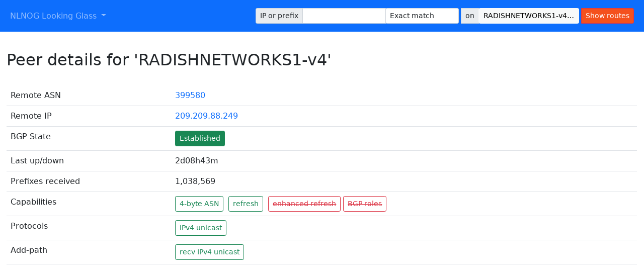

--- FILE ---
content_type: text/html; charset=utf-8
request_url: https://lg.ring.nlnog.net/detail/RADISHNETWORKS1-v4
body_size: 5611
content:
<!DOCTYPE html>
<html lang="en">
<head>
  <title>NLNOG Looking Glass</title>
  <link rel="shortcut icon" href="/static/favicon.ico">
  <meta charset="utf-8">
  <meta name="viewport" content="width=device-width, initial-scale=1">
  <link rel=stylesheet type=text/css href="/static/css/bootstrap.min.css">
  <link rel=stylesheet type=text/css href="/static/css/bootstrap-responsive.min.css">
  <link rel=stylesheet type=text/css href="/static/css/DT_bootstrap.css">
  <link rel=stylesheet href="https://cdn.jsdelivr.net/npm/bootstrap-icons@1.9.1/font/bootstrap-icons.css">
  <link rel="stylesheet" href="/static/css/bootstrap-multiselect.css" type="text/css">
  <style>
	.btn-danger {
    	background-color: #f4511e;
    }
	h1 {
		font-weight: bolder;
	}
	h5.prefix {
		padding: 3px;
	}
	.routingentry {
		background-color: white;
		padding: 5px;
		margin: 20px;
	}
	.modal .modal-body p {
		font-family:'Lucida Sans', 'Courier New', Courier, monospace !important;
	}
	.community {
		color: #383;
		background-color: #eee;
		border: solid 1px #ccc;
		padding: 2px;
		cursor: help;
	}
	.unknown_community {
		color: #338;
		background-color: #f8f8f8;
		border: solid 1px #ccc;
		padding: 2px;
	}
	td.data {
		font-family: monospace;
	}
	table {
		background-color: white;
	}
	a {
		text-decoration: none;
	}
	a.whois {
		text-decoration: none;
	}
	a.whois.asn:hover {
		color: #fff;
	}
	a.whois.asnumber {
		background-color: #eee;
		border: solid 1px #ccc;
		padding: 2px;
	}
	.peername {
		margin-top: 12px;
		background-color: #ddd;
		color: #f4511e;
		font-size: 14pt;
		font-weight: bold;
	}
	.prefix {
		margin-top: 12px;
		color: #f4511e;;
		font-size: 16pt;
		font-weight: bold;
		border-bottom: solid 2px #999;

	}
	.form-select {
		background: #fff;
	}
	.accordion-button {
		font-size: 15pt;
		font-weight: bold;
	}
	.valid {
		color: #009900;
	}
	.invalid {
		color: #990000;
	}
	.btn-community {
		margin-top: 2px;
		margin-bottom: 2px;
	}
	.navbar {
		margin-bottom: 10px;
	}
	.comm2text {
		font-size: 8pt;
	}
	input {
		font-family: monospace;
	}
	.stats {
		color: #888;
		font-size: smaller;
		font-family: monospace;
	}
	.footer {
		background-color: #eee;
		border-top: dotted 1px #999;
		color: #888;
		font-size: smaller;
		padding: 5px;
	}
	.footer a {
		text-decoration: none;
	}
	.main {
		margin: 10pt;
	}
	.multiselect-container .multiselect-option.active:not(.multiselect-active-item-fallback) {
		background-color: white;
	}
	.multiselect-container {
		font-size: smaller;
	}
	.ringnodes {
		font-size: smaller;
		color: #f4511e;
	}
	.orange {
		color: #f4511e;
	}
 </style>
 <script type="text/javascript" src="/static/js/bootstrap.bundle.min.js"></script>
 <script type="text/javascript" src="/static/js/jquery.min.js"></script>
 <script type="text/javascript" src="/static/js/jquery.dataTables.js"></script>
 <script type="text/javascript" src="/static/js/DT_bootstrap.js"></script>
 <script type="text/javascript" src="/static/js/bootstrap-multiselect.js"></script>
  <script type="text/javascript">
	$(document).ready(function(){
	  $('[data-toggle="tooltip"]').tooltip({html: true});
	});
	$(function(){
		$(".modal .modal-footer .btn").click(function(){
			$(".modal").modal('hide');
		});
		$("a.whois").click(function (event){
			event.preventDefault();
			link = $(this).attr('href');
			$.getJSON(link, function(data) {
				$(".modal h3").html("whois information for " + data.title);
				$(".modal .modal-body > p").css("white-space", "pre-line").text(data.output);
				var whois = document.getElementById("whoisModal");
				$(whois).modal("show");
			});
		});
	});
</script>
</head>
<body>
	<nav class="navbar sticky-top navbar-expand-lg navbar-dark bg-primary">
		<div class="container-fluid">
			<button class="navbar-toggler" type="button" data-bs-toggle="collapse" data-bs-target="#navbarNavDarkDropdown" aria-controls="navbarNavDarkDropdown" aria-expanded="false" aria-label="Toggle navigation">
				<span class="navbar-toggler-icon"></span>
			  </button>
			  <div class="collapse navbar-collapse" id="navbarNavDarkDropdown">
				<ul class="navbar-nav">
				  <li class="nav-item dropdown">
					<a class="nav-link dropdown-toggle" href="#" id="navbarDarkDropdownMenuLink" role="button" data-bs-toggle="dropdown" aria-expanded="false">
					  NLNOG Looking Glass
					</a>
					<ul class="dropdown-menu dropdown-menu-dark" aria-labelledby="navbarDarkDropdownMenuLink">
					  <li><a class="dropdown-item" href="/"><i class="bi bi-house-door"></i>&nbsp;&nbsp;Homepage</a></li>
					  <li><a class="dropdown-item" href="/preferences"><i class="bi bi-gear"></i>&nbsp;&nbsp;Preferences</a></li>
					  <li><a class="dropdown-item" href="/summary"><i class="bi bi-people"></i>&nbsp;&nbsp;BGP peer summary</a></li>
					  <li><a class="dropdown-item" href="/statistics"><i class="bi bi-graph-up"></i>&nbsp;&nbsp;Looking glass statistics</a></li>
					  <!--<li><a class="dropdown-item" href="/communitylist"><i class="bi bi-tag"></i>&nbsp;&nbsp;BGP Community list</a></li>-->
					  <li><a class="dropdown-item" href="/about"><i class="bi bi-search"></i>&nbsp;&nbsp;About this Looking Glass</a></li>
					  <li><a class="dropdown-item" href="https://nlnog.net"><i class="bi bi-heart" style="color: orange"></i>&nbsp;&nbsp;About NLNOG</a></li>
					</ul>
				  </li>
				</ul>
			</div>
		  
		  <div class="p-2 bd-highlight">
			  <form action="/prefix" method="get">
				  <div class="input-group input-group-sm">
					  <span class="input-group-text" id="inputGroup-sm">IP or prefix</span>
					  <input type="text" required="true" class="form-control ip" value="" aria-describedby="inputGroup-sizing-sm" name="q">
					  <div class="input-group-btn input-group-sm">
						  <select class="form-select" name="match">
							  <option value="exact" >Exact match</option>
							  <option value="orlonger" >Or longer</option>
						  </select>
					  </div>
					  &nbsp; <span class="input-group-text">on</span>
					  <div class="input-group-btn input-group-sm">
						  <select class="multi-select form-control" name="peer" id="headerselect" multiple="multiple">
							  <option >A2B1-v4 (AS51088)</option><option >A2B1-v6 (AS51088)</option><option >AFILIAS_LAX1-v4 (AS63403)</option><option >AFILIAS_LAX1-v6 (AS63403)</option><option >AFILIAS_MIA2-v4 (AS33280)</option><option >AFILIAS_MIA2-v6 (AS33280)</option><option >AFILIAS_NRT1-v4 (AS13901)</option><option >AFILIAS_NRT1-v6 (AS13901)</option><option >ALARIG1-v4 (AS208627)</option><option >ALARIG1-v6 (AS208627)</option><option >ALARIG2-v4 (AS208627)</option><option >ALARIG2-v6 (AS208627)</option><option >ALTIBOX1-v4 (AS29695)</option><option >ALTIBOX1-v6 (AS29695)</option><option >AMIRGT_FSN-v6 (AS207740)</option><option >ANDREWNET1-v4 (AS1003)</option><option >ANDREWNET1-v6 (AS1003)</option><option >APERNET_HKG-v4 (AS38008)</option><option >APERNET_HKG-v6 (AS38008)</option><option >AQUILENET1-v4 (AS198985)</option><option >AQUILENET1-v6 (AS198985)</option><option >AQUILENET2-v4 (AS198985)</option><option >AQUILENET2-v6 (AS198985)</option><option >AS199471_S5B_DUS-v4 (AS199471)</option><option >AS199471_S5B_DUS-v6 (AS199471)</option><option >AS199471_S5B_FRA-v4 (AS199471)</option><option >AS199471_S5B_FRA-v6 (AS199471)</option><option >AS212635_AMS2-v4 (AS212635)</option><option >AS212635_AMS2-v6 (AS212635)</option><option >ATOM862-v4 (AS8455)</option><option >ATOM862-v6 (AS8455)</option><option >ATOM863-v4 (AS8455)</option><option >ATOM863-v6 (AS8455)</option><option >ATT1-v4 (AS7018)</option><option >ATT1-v6 (AS7018)</option><option >BELWUE1-v4 (AS553)</option><option >BELWUE1-v6 (AS553)</option><option >BIT1-v4 (AS12859)</option><option >BIT1-v6 (AS12859)</option><option >BITTERBAL1-v4 (AS200995)</option><option >BITTERBAL1-v6 (AS200995)</option><option >BOUWHUIS1-v4 (AS202585)</option><option >BOUWHUIS1-v6 (AS202585)</option><option >BOXED_IT1-v4 (AS50156)</option><option >BOXED_IT1-v6 (AS50156)</option><option >BRENNERCOM01-v4 (AS20811)</option><option >BRENNERCOM01-v6 (AS20811)</option><option >BRINK1-v4 (AS215248)</option><option >BRINK1-v6 (AS215248)</option><option >BUSINESSCONNECT1-v4 (AS15693)</option><option >BUSINESSCONNECT1-v6 (AS15693)</option><option >BYTEPARK1-v4 (AS45009)</option><option >BYTEPARK1-v6 (AS45009)</option><option >CELYA01-v4 (AS203596)</option><option >CELYA01-v6 (AS203596)</option><option >CHAOSDARMSTADT1-v4 (AS6766)</option><option >CHAOSDARMSTADT1-v6 (AS6766)</option><option >CHRISROGERS_PHL-v4 (AS19529)</option><option >CHRISROGERS_PHL-v6 (AS19529)</option><option >CHRISROGERS_SJC-v4 (AS19529)</option><option >CHRISROGERS_SJC-v6 (AS19529)</option><option >CLOUDIE1-v4 (AS924)</option><option >CLOUDIE1-v6 (AS924)</option><option >CMHMR1-v6 (AS203528)</option><option >CNTDPLKRK-v4 (AS49102)</option><option >CNTDPLKRK-v6 (AS49102)</option><option >COLOCLUE1-v4 (AS8283)</option><option >COLOCLUE1-v6 (AS8283)</option><option >CONVERTED-v4 (AS54613)</option><option >CONVERTED-v6 (AS54613)</option><option >DAM64-v4 (AS207910)</option><option >DAM64-v6 (AS207910)</option><option >DCSONE1-v4 (AS37989)</option><option >DCSONE1-v6 (AS37989)</option><option >DQN_AMS1-v4 (AS54148)</option><option >DQN_AMS1-v6 (AS54148)</option><option >DQN_MCI1-v4 (AS54148)</option><option >DQN_MCI1-v6 (AS54148)</option><option >DQN_YYZ1-v4 (AS54148)</option><option >DQN_YYZ1-v6 (AS54148)</option><option >DUOCAST1-v4 (AS31477)</option><option >DUOCAST1-v6 (AS31477)</option><option >DUOCAST2-v4 (AS31477)</option><option >DUOCAST2-v6 (AS31477)</option><option >EBOX1-v4 (AS1403)</option><option >EBOX1-v6 (AS1403)</option><option >ERICNET1-v6 (AS206628)</option><option >ERITAP1-v4 (AS44854)</option><option >ERITAP1-v6 (AS44854)</option><option >ERITAP2-v4 (AS44854)</option><option >ERITAP2-v6 (AS44854)</option><option >EUROFIBER-AS29396-1-v4 (AS29396)</option><option >EUROFIBER-AS29396-1-v6 (AS29396)</option><option >EVINY-v4 (AS30950)</option><option >EVINY-v6 (AS30950)</option><option >FASTJET-v4 (AS142453)</option><option >FASTJET-v6 (AS142453)</option><option >FIBERBY1-v4 (AS42541)</option><option >FIBERBY1-v6 (AS42541)</option><option >FIBERBY2-v4 (AS42541)</option><option >FIBERBY2-v6 (AS42541)</option><option >FIEBIG-v4 (AS59645)</option><option >FIEBIG-v6 (AS59645)</option><option >FLORISVDK1-v6 (AS57225)</option><option >FORK1-v4 (AS807)</option><option >FORK1-v6 (AS807)</option><option >FREIFUNKFFM1-v4 (AS64475)</option><option >FREIFUNKFFM1-v6 (AS64475)</option><option >FREIFUNKFFM2-v4 (AS64475)</option><option >FREIFUNKFFM2-v6 (AS64475)</option><option >FREIFUNKRL1-v4 (AS201701)</option><option >FREIFUNKRL1-v6 (AS201701)</option><option >FUNKFEUER_NDC2-v4 (AS35492)</option><option >FUNKFEUER_NDC2-v6 (AS35492)</option><option >FUNKFEUER_VIE1-v6 (AS35492)</option><option >FUSIX1-v4 (AS57866)</option><option >FUSIX1-v6 (AS57866)</option><option >FUSIX2-v4 (AS57866)</option><option >FUSIX2-v6 (AS57866)</option><option >GANDI1-v4 (AS29169)</option><option >GANDI1-v6 (AS29169)</option><option >GANDI2-v4 (AS29169)</option><option >GANDI2-v6 (AS29169)</option><option >GITOYEN1-v4 (AS20766)</option><option >GITOYEN1-v6 (AS20766)</option><option >GLOBALCONNECT1-v4 (AS31027)</option><option >GLOBALCONNECT1-v6 (AS31027)</option><option >GOCODEIT1-v4 (AS835)</option><option >GOCODEIT1-v6 (AS835)</option><option >GRIFON1-v4 (AS204092)</option><option >GRIFON1-v6 (AS204092)</option><option >GSHAPIRO-v4 (AS199518)</option><option >GSHAPIRO-v6 (AS199518)</option><option >HIVANE1-v4 (AS34019)</option><option >HIVANE1-v6 (AS34019)</option><option >HOSTWAYDE1-v4 (AS24679)</option><option >HOSTWAYDE1-v6 (AS24679)</option><option >HYEHOST_MCI1-v4 (AS47272)</option><option >HYEHOST_MCI1-v6 (AS47272)</option><option >INFOWEST1-v4 (AS11071)</option><option >INFOWEST1-v6 (AS11071)</option><option >INTERHOST1-v4 (AS61102)</option><option >IPFAIL1-v4 (AS62538)</option><option >IPFAIL1-v6 (AS62538)</option><option >IPFAIL2-v4 (AS62538)</option><option >IPFAIL2-v6 (AS62538)</option><option >IWAY1-v4 (AS8758)</option><option >IWAY1-v6 (AS8758)</option><option >KAPSI1-v4 (AS57692)</option><option >KAPSI1-v6 (AS57692)</option><option >KERFUFFLE1-v4 (AS35008)</option><option >KERFUFFLE1-v6 (AS35008)</option><option >KIT1-v4 (AS34878)</option><option >KIT1-v6 (AS34878)</option><option >KORDIA1-v4 (AS24324)</option><option >KORDIA1-v6 (AS24324)</option><option >KORDIA2-v4 (AS24324)</option><option >KORDIA2-v6 (AS24324)</option><option >LEHMANN_NBG00-v6 (AS213422)</option><option >LONAP1-v4 (AS8330)</option><option >LONAP1-v6 (AS8330)</option><option >LONAP2-v4 (AS8330)</option><option >LONAP2-v6 (AS8330)</option><option >LONAP3-v4 (AS8330)</option><option >LONAP3-v6 (AS8330)</option><option >LSHIY_HKG1-v6 (AS955)</option><option >LUJEnet-v4 (AS212855)</option><option >LUJEnet-v6 (AS212855)</option><option >MASSAR-v4 (AS57777)</option><option >MASSAR-v6 (AS57777)</option><option >MASTERDC1-v4 (AS24971)</option><option >MASTERDC1-v6 (AS24971)</option><option >MCIU_PHL-v4 (AS32554)</option><option >MCIU_PHL-v6 (AS32554)</option><option >MEDIACTIVE_FR-v4 (AS197133)</option><option >MEDIALINE_FRA1-v4 (AS205614)</option><option >MEDIALINE_FRA1-v6 (AS205614)</option><option >MEDIALINE_FRA2-v4 (AS205614)</option><option >MEDIALINE_FRA2-v6 (AS205614)</option><option >MEDIALINE_FRA3-v4 (AS205614)</option><option >MEDIALINE_FRA3-v6 (AS205614)</option><option >MEGALINK1-v4 (AS265269)</option><option >MEGALINK1-v6 (AS265269)</option><option >MERLIN1-v4 (AS16796)</option><option >MERLIN1-v6 (AS16796)</option><option >METAPEER-v4 (AS13331)</option><option >METAPEER-v6 (AS13331)</option><option >MILKYWAN1-v6 (AS2027)</option><option >MOJI1-v4 (AS47160)</option><option >MOJI1-v6 (AS47160)</option><option >MSU1-v4 (AS2848)</option><option >MSU1-v6 (AS2848)</option><option >MYTHICBEASTS01-v4 (AS44684)</option><option >MYTHICBEASTS01-v6 (AS44684)</option><option >NEPTUNE1-v4 (AS21700)</option><option >NEPTUNE1-v6 (AS21700)</option><option >NETACTUATE1-v4 (AS36236)</option><option >NETACTUATE1-v6 (AS36236)</option><option >NETSHELTERDUS1-v4 (AS41047)</option><option >NETSHELTERDUS1-v6 (AS41047)</option><option >NETSYST-v4 (AS209097)</option><option >NETSYST-v6 (AS209097)</option><option >NEXTHOP1-v4 (AS49788)</option><option >NEXTHOP1-v6 (AS49788)</option><option >NEXTPERTISE1-v4 (AS41960)</option><option >NEXTPERTISE1-v6 (AS41960)</option><option >NEYRIAL-R2-v4 (AS203352)</option><option >NEYRIAL-R2-v6 (AS203352)</option><option >NODESCRAPE1-v4 (AS212057)</option><option >NODESCRAPE1-v6 (AS212057)</option><option >NORLYS01-v4 (AS39642)</option><option >NORLYS01-v6 (AS39642)</option><option >NTT1-v4 (AS2914)</option><option >NTT1-v6 (AS2914)</option><option >NYNEX1-v4 (AS62023)</option><option >NYNEX1-v6 (AS62023)</option><option >OBENETWORK1-v4 (AS3399)</option><option >OBENETWORK1-v6 (AS3399)</option><option >ODERLAND01-v4 (AS44136)</option><option >ODERLAND01-v6 (AS44136)</option><option >OPENBSD1-v4 (AS22512)</option><option >PAOCLOUD01-v4 (AS133504)</option><option >PAOCLOUD01-v6 (AS133504)</option><option >PBWCOMM01-v4 (AS16409)</option><option >PBWCOMM01-v6 (AS16409)</option><option >PCCW1-v4 (AS3491)</option><option >PCCW1-v6 (AS3491)</option><option >PCCW2-v4 (AS3491)</option><option >PCCW2-v6 (AS3491)</option><option >PCCW3-v4 (AS3491)</option><option >PCCW3-v6 (AS3491)</option><option >PCCW4-v4 (AS3491)</option><option >PCCW4-v6 (AS3491)</option><option >PCCW5-v4 (AS3491)</option><option >PCCW5-v6 (AS3491)</option><option >PCCW7-v4 (AS3491)</option><option >PCCW7-v6 (AS3491)</option><option >PFALZKOM-MAN-v4 (AS21473)</option><option >PFALZKOM-MAN-v6 (AS21473)</option><option >PFALZKOM-MUT-v4 (AS21473)</option><option >PFALZKOM-MUT-v6 (AS21473)</option><option >PIXELHOSTING1-v4 (AS215085)</option><option >PIXELHOSTING1-v6 (AS215085)</option><option >PNET-v4 (AS200273)</option><option >PNET-v6 (AS200273)</option><option >POPNIX1-v4 (AS135063)</option><option >POPNIX1-v6 (AS135063)</option><option selected>RADISHNETWORKS1-v4 (AS399580)</option><option >RADISHNETWORKS1-v6 (AS399580)</option><option >RAOULBROUNS-v4 (AS215296)</option><option >RAOULBROUNS-v6 (AS215296)</option><option >ROOTNL-v4 (AS16350)</option><option >ROOTNL-v6 (AS16350)</option><option >ROUTINGCAFE1-v4 (AS207487)</option><option >ROUTINGCAFE1-v6 (AS207487)</option><option >RVDM-v6 (AS57048)</option><option >RZHAS1-v4 (AS44973)</option><option >RZHAS1-v6 (AS44973)</option><option >RZHAS2-v4 (AS44973)</option><option >RZHAS2-v6 (AS44973)</option><option >SBTAP1-v4 (AS59715)</option><option >SBTAP1-v6 (AS59715)</option><option >SCN-RC-IAD-v4 (AS53343)</option><option >SCN-RC-IAD-v6 (AS53343)</option><option >SECUREBIT_FRE01-v4 (AS58057)</option><option >SECUREBIT_FRE01-v6 (AS58057)</option><option >SECUREBIT_ZUR02-v4 (AS58057)</option><option >SECUREBIT_ZUR02-v6 (AS58057)</option><option >SENTIAAMS5-v4 (AS8315)</option><option >SENTIAAMS5-v6 (AS8315)</option><option >SENTIAAMS6-v4 (AS8315)</option><option >SENTIAAMS6-v6 (AS8315)</option><option >SERNET1-v4 (AS41955)</option><option >SERNET1-v6 (AS41955)</option><option >SERVERION1-v4 (AS213035)</option><option >SERVERION1-v6 (AS213035)</option><option >SERVEU-v4 (AS13058)</option><option >SERVEU-v6 (AS13058)</option><option >SIACOM_GE-v4 (AS198150)</option><option >SIACOM_GE-v6 (AS198150)</option><option >SIDN1-v4 (AS1140)</option><option >SIDN1-v6 (AS1140)</option><option >SKHRON_WAW01-v4 (AS215467)</option><option >SKHRON_WAW01-v6 (AS215467)</option><option >SYSLEVEL-v6 (AS57797)</option><option >TETANEUTRAL1-v4 (AS197422)</option><option >TETANEUTRAL1-v6 (AS197422)</option><option >TING-v4 (AS32133)</option><option >TING-v6 (AS32133)</option><option >TMW_FFM-v6 (AS215828)</option><option >TRITAN-v4 (AS393577)</option><option >TRITAN-v6 (AS393577)</option><option >TUXISAMS1-v4 (AS197731)</option><option >TUXISAMS1-v6 (AS197731)</option><option >TV2DANMARK1-v4 (AS56496)</option><option >UNILOGIC1-v4 (AS28788)</option><option >VMCITY_RU-v4 (AS51093)</option><option >VOCUS1-v4 (AS4826)</option><option >VOCUS1-v6 (AS4826)</option><option >VOCUS2-v4 (AS4826)</option><option >VOCUS2-v6 (AS4826)</option><option >W4XZR-1-v6 (AS203069)</option><option >WAVEX_MBA1_PE1-v4 (AS328977)</option><option >WAVEX_NBO1_PE1-v4 (AS328977)</option><option >WAVEX_NBO1_PE2-v4 (AS328977)</option><option >WAVEX_NBO1_PE2-v6 (AS328977)</option><option >WD61-v4 (AS20495)</option><option >WD61-v6 (AS20495)</option><option >WIIT-v4 (AS24961)</option><option >WIIT-v6 (AS24961)</option><option >XINDI1-v4 (AS48112)</option><option >XINDI1-v6 (AS48112)</option><option >XODO-v4 (AS44570)</option><option >XODO-v6 (AS44570)</option><option >XTOM1-v4 (AS3214)</option><option >XTOM1-v6 (AS3214)</option><option >XYPHENIT_CE_AMS-v4 (AS211588)</option><option >XYPHENIT_CE_AMS-v6 (AS211588)</option><option >firehose-SERNET2-v4 (AS41955)</option><option >firehose-SERNET2-v6 (AS41955)</option><option >firehose-XINDI_RC0-v4 (AS57984)</option><option >firehose-XINDI_RC0-v6 (AS57984)</option>
						  </select>
					  </div>&nbsp;
					  <button type="submit" class="btn btn-danger" type="submit">Show routes</button>
				  </div>
			  </form>
		  </div>
		  
		</div>
	  </nav>

<!-- Modal -->
<div class="modal fade" id="whoisModal" data-bs-backdrop="static" data-bs-keyboard="false" tabindex="-1" aria-labelledby="staticBackdropLabel" aria-hidden="true">
	<div class="modal-dialog modal-xl">
	  <div class="modal-content">
		<div class="modal-header">
		  <h3 class="modal-title" id="staticBackdropLabel">Modal title</h3>
		  <button type="button" class="btn-close" data-bs-dismiss="modal" aria-label="Close"></button>
		</div>
		<div class="modal-body" style="height: 300px; overflow: auto;">
			<p>...</p>
		</div>
		<div class="modal-footer">
			<a href="#" class="btn btn-primary">Close</a>
		</div>
	  </div>
	</div>
</div>
<main class="flex-shrink-0">
	
	
	
	<div class="main">
	
<br/>
<h2>
    Peer details for 'RADISHNETWORKS1-v4'
</h2>
<br/>
<table class="table">
    <tr>
        <td>Remote ASN</td>
        <td><a href="/whois?q=399580" class="whois">399580</a></td>
    </tr>
    <tr>
        <td>Remote IP</td>
        <td><a href="/whois?q=209.209.88.249" class="whois">209.209.88.249</a></td>
    </tr>
    <tr>
        <td>BGP State</td>
        <td><button type="button" class="btn btn-sm btn-success">Established</button>
        </td>
    </tr>
    <tr>
        <td>Last up/down</td>
        <td>2d08h43m</td>
    </tr>
    <tr>
        <td>Prefixes received</td>
        <td>1,038,569</td>
    </tr>
    <tr>
        <td>Capabilities</td>
        <td>
            <button type="button" class="btn btn-sm btn-outline-success" data-toggle="tooltip" data-placement="bottom" animation="true" title="4-byte ASN is  supported">4-byte ASN</button>&nbsp;
            <button type="button" class="btn btn-sm btn-outline-success" data-toggle="tooltip" data-placement="bottom" animation="true" title="refresh is  supported"">refresh</button>&nbsp;
            <button type="button" class="btn btn-sm btn-outline-danger text-decoration-line-through" data-toggle="tooltip" data-placement="bottom" animation="true" title="enhanced refresh is not  supported">enhanced refresh</button>
            <button type="button" class="btn btn-sm btn-outline-danger text-decoration-line-through" data-toggle="tooltip" data-placement="bottom" animation="true" title="BGP Roles are not  supported">BGP roles</button>
        </td>
    </tr>
    
    <tr>
        <td>Protocols</td>
        <td>
            <button type="button" class="btn btn-sm btn-outline-success" data-toggle="tooltip" data-placement="bottom" animation="true" title="IPv4 unicast is supported">IPv4 unicast</button>
            
        </td>
    </tr>
    <tr>
        <td>Add-path</td>
        <td>
                
                    <button type="button" class="btn btn-sm btn-outline-success" data-toggle="tooltip" data-placement="bottom" animation="true" title="recv IPv4 unicast is supported">recv IPv4 unicast</button>
                
            
        </td>
    </tr>
    
</table>
</pre>
<br />


	</div>
    </main>

<script>
	t = $('.table-summary')
    if (t) {
		t.dataTable( {
        "bPaginate": false,
        } );
		$('#table-communities').dataTable( {
		"bPaginate": false,
		 "columns": [
    	{ "type": "int" },
    	null,
  		]
		} );
	};
    $(document).ready(function() {
        $('#peerselect').multiselect({
			includeSelectAllOption: true,
			numberDisplayed: 1,
			buttonWidth: '200px',
			maxHeight: 400,
			enableCaseInsensitiveFiltering: true,
			selectAllText: 'All peers',
			selectAllName: 'all',
			selectAllValue: 'all',
			selectAllNumber: true,
			allSelectedText: 'All peers',
			includeResetOption: true,
			resetText: "Deselect all",
			templates: {
               button: '<button type="button" class="multiselect dropdown-toggle btn btn-lg btn-outline-secondary" data-bs-toggle="dropdown" aria-expanded="false"><span class="multiselect-selected-text"></span></button>',
            },
		});
		
		// peer
		

        $('#headerselect').multiselect({
			includeSelectAllOption: true,
			numberDisplayed: 1,
			buttonWidth: '200px',
			maxHeight: 400,
			enableCaseInsensitiveFiltering: true,
			selectAllText: 'All peers',
			selectAllName: 'all',
			selectAllValue: 'all',
			selectAllNumber: true,
			allSelectedText: 'All peers',
			includeResetOption: true,
			resetText: "Deselect all",
			templates: {
               button: '<button type="button" class="multiselect dropdown-toggle btn btn-sm btn-light" data-bs-toggle="dropdown" aria-expanded="false"><span class="multiselect-selected-text"></span></button>',
            },
		});
    });
</script>
</body>
</html>

--- FILE ---
content_type: text/css; charset=utf-8
request_url: https://lg.ring.nlnog.net/static/css/DT_bootstrap.css
body_size: 359
content:

div.dataTables_length label {
	float: left;
	text-align: left;
}

div.dataTables_length select {
	width: 75px;
}

div.dataTables_filter label {
	float: right;
}

div.dataTables_info {
	padding-top: 8px;
}

div.dataTables_paginate {
	float: right;
	margin: 0;
}

table.table {
	clear: both;
	margin-bottom: 6px !important;
}

table.table thead .sorting,
table.table thead .sorting_asc,
table.table thead .sorting_desc,
table.table thead .sorting_asc_disabled,
table.table thead .sorting_desc_disabled {
	cursor: pointer;
	*cursor: hand;
}

table.table thead .sorting { background: url('../img/sort_both.png') no-repeat center right; }
table.table thead .sorting_asc { background: url('../img/sort_asc.png') no-repeat center right; }
table.table thead .sorting_desc { background: url('../img/sort_desc.png') no-repeat center right; }

table.table thead .sorting_asc_disabled { background: url('../img/sort_asc_disabled.png') no-repeat center right; }
table.table thead .sorting_desc_disabled { background: url('../img/sort_desc_disabled.png') no-repeat center right; }

table.dataTable th:active {
	outline: none;
}
